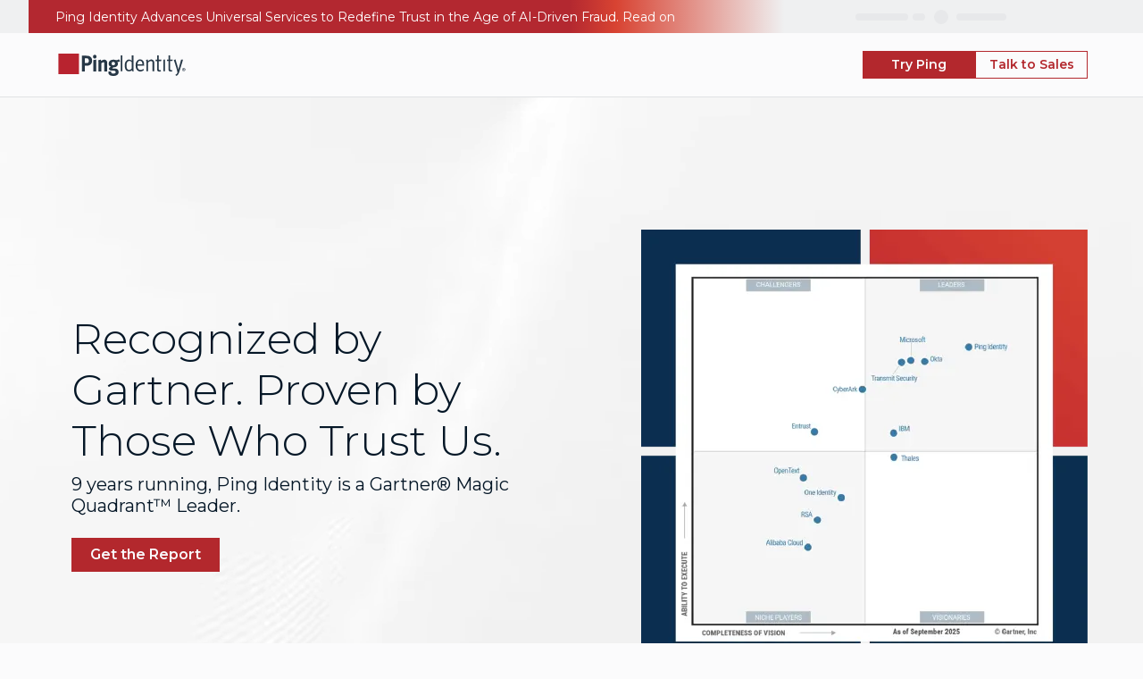

--- FILE ---
content_type: image/svg+xml
request_url: https://www.pingidentity.com/content/dam/picr/homepage/complexity-section/any-deployment-icon-2.svg
body_size: 1857
content:
<svg width="185" height="137" viewBox="0 0 185 137" fill="none" xmlns="http://www.w3.org/2000/svg">
<path fill-rule="evenodd" clip-rule="evenodd" d="M69.3 10.2998H76.1V15.6998H74.7V16.9998H69.3V10.2998ZM92.5 15.6998H84.3V10.2998H92.5V15.6998ZM108.9 15.6998H100.7V10.2998H108.9V15.6998ZM125.3 15.6998H117.1V10.2998H125.3V15.6998ZM141.7 15.6998H133.5V10.2998H141.7V15.6998ZM151.3 15.6998H149.9V10.2998H156.7V17.0998H151.3V15.6998ZM74.7 24.9998V32.9998H69.3V24.9998H74.7ZM151.3 33.4998V25.2998H156.7V33.4998H151.3ZM151.3 49.8998V41.6998H156.7V49.8998H151.3ZM151.3 66.2998V58.0998H156.7V66.2998H151.3ZM151.3 82.6998V74.4998H156.7V82.6998H151.3ZM151.3 92.2998V90.8998H156.7V97.6998H150.438V92.2998H151.3ZM136.192 92.2998H143.315V97.6998H136.192V92.2998Z" fill="black"/>
<mask id="mask0_286_90338" style="mask-type:alpha" maskUnits="userSpaceOnUse" x="20" y="36" width="95" height="63">
<path fill-rule="evenodd" clip-rule="evenodd" d="M68.4684 36.25C83.6115 36.25 96.187 47.3382 98.7728 61.9347C107.786 63.0535 114.75 70.848 114.75 80.2749C114.75 90.4644 106.608 98.75 96.5393 98.75H86.2301V93.2427H96.5393C103.577 93.2427 109.302 87.4454 109.302 80.2749C109.302 73.1057 103.583 67.3114 96.5522 67.3043L96.5394 67.3046L96.535 67.3048C96.5117 67.3054 96.4525 67.3071 96.3877 67.3071H93.9279L93.6777 64.8335C92.3661 51.8611 81.5687 41.7573 68.4684 41.7573C57.8821 41.7573 48.7997 48.3515 45.0078 57.7329L44.3158 59.445H42.3317C33.1579 59.445 25.6981 67.0006 25.6981 76.3453C25.6981 85.6661 33.2507 93.2427 42.4452 93.2427H74.5115V98.75H42.4452C30.2614 98.75 20.25 88.7276 20.25 76.3453C20.25 64.5415 29.2512 54.8534 40.6877 53.9989C45.647 43.5111 56.2148 36.25 68.4684 36.25Z" fill="#B3282D"/>
</mask>
<g mask="url(#mask0_286_90338)">
<path d="M89.8051 58.1072L77 99L35 101.5L20.5 88L18.5 65.5L36.5 42.5L72.5 32.5L93 42.5L100.805 56.6072L89.8051 58.1072Z" fill="#D84332"/>
</g>
<path fill-rule="evenodd" clip-rule="evenodd" d="M122.666 81.4674C122.666 82.6702 121.691 83.6453 120.488 83.6453C119.285 83.6453 118.31 82.6702 118.31 81.4674C118.31 80.2646 119.285 79.2896 120.488 79.2896C121.691 79.2896 122.666 80.2646 122.666 81.4674ZM120.488 100.758C121.691 100.758 122.666 99.7826 122.666 98.5798C122.666 97.377 121.691 96.4019 120.488 96.4019C119.285 96.4019 118.31 97.377 118.31 98.5798C118.31 99.7826 119.285 100.758 120.488 100.758ZM120.488 117.869C121.691 117.869 122.666 116.894 122.666 115.691C122.666 114.489 121.691 113.513 120.488 113.513C119.285 113.513 118.31 114.489 118.31 115.691C118.31 116.894 119.285 117.869 120.488 117.869Z" fill="#D84332"/>
<path fill-rule="evenodd" clip-rule="evenodd" d="M123.293 67.6608C123.293 67.6608 123.289 67.6678 123.277 67.6817C123.287 67.6677 123.292 67.6608 123.293 67.6608ZM119.535 67.4023C120.641 67.7998 121.485 68.1985 122.101 68.556C121.485 68.9134 120.641 69.3121 119.535 69.7096C115.928 71.0066 110.6 71.9088 104.466 71.9088C98.3312 71.9088 93.0038 71.0066 89.3958 69.7096C88.29 69.3121 87.4468 68.9134 86.8303 68.556C87.4468 68.1985 88.29 67.7998 89.3958 67.4023C93.0038 66.1054 98.3312 65.2031 104.466 65.2031C110.6 65.2031 115.928 66.1054 119.535 67.4023ZM85.6384 67.6608C85.6389 67.6608 85.6447 67.6677 85.6542 67.6817C85.6426 67.6678 85.6378 67.6608 85.6384 67.6608ZM85.6384 69.4511C85.6378 69.4511 85.6426 69.4441 85.6542 69.4303C85.6447 69.4442 85.6389 69.4511 85.6384 69.4511ZM123.277 69.4303C123.289 69.4441 123.293 69.4511 123.293 69.4511C123.292 69.4511 123.287 69.4442 123.277 69.4303ZM128.267 68.556C128.267 73.2813 117.611 77.1119 104.466 77.1119C91.3206 77.1119 80.6645 73.2813 80.6645 68.556C80.6645 63.8306 91.3206 60 104.466 60C117.611 60 128.267 63.8306 128.267 68.556ZM130 74.8327V87.7798L128.652 88.5211L127.398 86.2415C128.652 88.5211 128.651 88.5215 128.651 88.5219L128.645 88.5252L128.634 88.5311L128.602 88.5482C128.577 88.5619 128.542 88.58 128.5 88.6024C128.414 88.6473 128.293 88.709 128.14 88.7851C127.832 88.9374 127.389 89.1476 126.819 89.3961C125.681 89.893 124.031 90.5442 121.933 91.1917C117.739 92.4863 111.735 93.7718 104.425 93.7718H104.416L104.407 93.7718C96.1823 93.716 88.0581 91.9615 80.544 88.6184L79 87.9315V75.2959H84.2031V84.5233C90.6224 87.1455 97.4886 88.5205 104.433 88.5687C111.131 88.5677 116.61 87.3894 120.399 86.2201C122.293 85.6355 123.76 85.0544 124.739 84.6271L124.797 84.6018V74.8327H130ZM130 104.987V92.0457H124.797V101.81L124.738 101.836C123.759 102.264 122.292 102.845 120.398 103.431C116.61 104.601 111.13 105.781 104.434 105.782C97.4883 105.733 90.6217 104.357 84.2031 101.732V92.5036H79V105.138L80.5431 105.826C88.0565 109.172 96.1814 110.929 104.407 110.985L104.416 110.985H104.425C111.735 110.985 117.74 109.698 121.934 108.402C124.032 107.754 125.681 107.102 126.82 106.604C127.39 106.355 127.833 106.145 128.141 105.993C128.295 105.916 128.415 105.854 128.501 105.81C128.543 105.787 128.578 105.769 128.603 105.755L128.635 105.738L128.646 105.732L128.65 105.73L128.652 105.729C128.652 105.729 128.653 105.728 127.398 103.449L128.653 105.728L130 104.987ZM130 122.099V109.158H124.797V118.922L124.738 118.948C123.759 119.376 122.292 119.958 120.398 120.543C116.61 121.713 111.13 122.893 104.433 122.894C97.4882 122.845 90.6217 121.469 84.2031 118.844V109.643H79V122.251L80.5431 122.938C88.0565 126.284 96.1814 128.041 104.407 128.097L104.416 128.097H104.425C111.735 128.097 117.74 126.81 121.934 125.514C124.032 124.866 125.681 124.214 126.82 123.716C127.39 123.468 127.833 123.257 128.141 123.105C128.295 123.028 128.415 122.967 128.501 122.922C128.543 122.899 128.578 122.881 128.603 122.867L128.635 122.85L128.646 122.844L128.65 122.842L128.652 122.841C128.652 122.841 128.653 122.84 127.398 120.561L128.653 122.84L130 122.099Z" fill="#051727"/>
</svg>


--- FILE ---
content_type: text/plain
request_url: https://c.6sc.co/?m=1
body_size: 3
content:
6suuid=5218d017829f300008da7a69e7030000f3461100